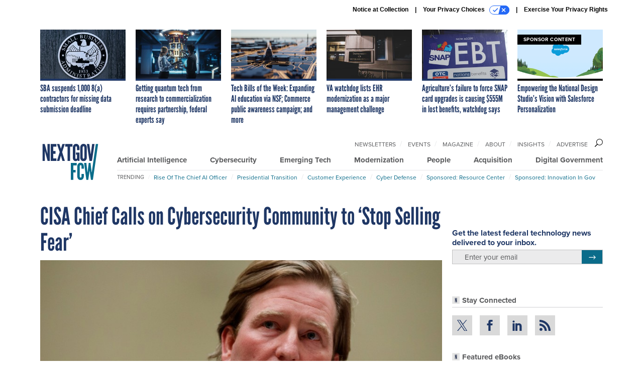

--- FILE ---
content_type: text/html; charset=utf-8
request_url: https://www.google.com/recaptcha/api2/anchor?ar=1&k=6LdOl7YqAAAAABKtsfQAMJd68i9_0s1IP1QM3v7N&co=aHR0cHM6Ly93d3cubmV4dGdvdi5jb206NDQz&hl=en&v=PoyoqOPhxBO7pBk68S4YbpHZ&size=normal&anchor-ms=20000&execute-ms=30000&cb=b2hbtiuzytab
body_size: 49578
content:
<!DOCTYPE HTML><html dir="ltr" lang="en"><head><meta http-equiv="Content-Type" content="text/html; charset=UTF-8">
<meta http-equiv="X-UA-Compatible" content="IE=edge">
<title>reCAPTCHA</title>
<style type="text/css">
/* cyrillic-ext */
@font-face {
  font-family: 'Roboto';
  font-style: normal;
  font-weight: 400;
  font-stretch: 100%;
  src: url(//fonts.gstatic.com/s/roboto/v48/KFO7CnqEu92Fr1ME7kSn66aGLdTylUAMa3GUBHMdazTgWw.woff2) format('woff2');
  unicode-range: U+0460-052F, U+1C80-1C8A, U+20B4, U+2DE0-2DFF, U+A640-A69F, U+FE2E-FE2F;
}
/* cyrillic */
@font-face {
  font-family: 'Roboto';
  font-style: normal;
  font-weight: 400;
  font-stretch: 100%;
  src: url(//fonts.gstatic.com/s/roboto/v48/KFO7CnqEu92Fr1ME7kSn66aGLdTylUAMa3iUBHMdazTgWw.woff2) format('woff2');
  unicode-range: U+0301, U+0400-045F, U+0490-0491, U+04B0-04B1, U+2116;
}
/* greek-ext */
@font-face {
  font-family: 'Roboto';
  font-style: normal;
  font-weight: 400;
  font-stretch: 100%;
  src: url(//fonts.gstatic.com/s/roboto/v48/KFO7CnqEu92Fr1ME7kSn66aGLdTylUAMa3CUBHMdazTgWw.woff2) format('woff2');
  unicode-range: U+1F00-1FFF;
}
/* greek */
@font-face {
  font-family: 'Roboto';
  font-style: normal;
  font-weight: 400;
  font-stretch: 100%;
  src: url(//fonts.gstatic.com/s/roboto/v48/KFO7CnqEu92Fr1ME7kSn66aGLdTylUAMa3-UBHMdazTgWw.woff2) format('woff2');
  unicode-range: U+0370-0377, U+037A-037F, U+0384-038A, U+038C, U+038E-03A1, U+03A3-03FF;
}
/* math */
@font-face {
  font-family: 'Roboto';
  font-style: normal;
  font-weight: 400;
  font-stretch: 100%;
  src: url(//fonts.gstatic.com/s/roboto/v48/KFO7CnqEu92Fr1ME7kSn66aGLdTylUAMawCUBHMdazTgWw.woff2) format('woff2');
  unicode-range: U+0302-0303, U+0305, U+0307-0308, U+0310, U+0312, U+0315, U+031A, U+0326-0327, U+032C, U+032F-0330, U+0332-0333, U+0338, U+033A, U+0346, U+034D, U+0391-03A1, U+03A3-03A9, U+03B1-03C9, U+03D1, U+03D5-03D6, U+03F0-03F1, U+03F4-03F5, U+2016-2017, U+2034-2038, U+203C, U+2040, U+2043, U+2047, U+2050, U+2057, U+205F, U+2070-2071, U+2074-208E, U+2090-209C, U+20D0-20DC, U+20E1, U+20E5-20EF, U+2100-2112, U+2114-2115, U+2117-2121, U+2123-214F, U+2190, U+2192, U+2194-21AE, U+21B0-21E5, U+21F1-21F2, U+21F4-2211, U+2213-2214, U+2216-22FF, U+2308-230B, U+2310, U+2319, U+231C-2321, U+2336-237A, U+237C, U+2395, U+239B-23B7, U+23D0, U+23DC-23E1, U+2474-2475, U+25AF, U+25B3, U+25B7, U+25BD, U+25C1, U+25CA, U+25CC, U+25FB, U+266D-266F, U+27C0-27FF, U+2900-2AFF, U+2B0E-2B11, U+2B30-2B4C, U+2BFE, U+3030, U+FF5B, U+FF5D, U+1D400-1D7FF, U+1EE00-1EEFF;
}
/* symbols */
@font-face {
  font-family: 'Roboto';
  font-style: normal;
  font-weight: 400;
  font-stretch: 100%;
  src: url(//fonts.gstatic.com/s/roboto/v48/KFO7CnqEu92Fr1ME7kSn66aGLdTylUAMaxKUBHMdazTgWw.woff2) format('woff2');
  unicode-range: U+0001-000C, U+000E-001F, U+007F-009F, U+20DD-20E0, U+20E2-20E4, U+2150-218F, U+2190, U+2192, U+2194-2199, U+21AF, U+21E6-21F0, U+21F3, U+2218-2219, U+2299, U+22C4-22C6, U+2300-243F, U+2440-244A, U+2460-24FF, U+25A0-27BF, U+2800-28FF, U+2921-2922, U+2981, U+29BF, U+29EB, U+2B00-2BFF, U+4DC0-4DFF, U+FFF9-FFFB, U+10140-1018E, U+10190-1019C, U+101A0, U+101D0-101FD, U+102E0-102FB, U+10E60-10E7E, U+1D2C0-1D2D3, U+1D2E0-1D37F, U+1F000-1F0FF, U+1F100-1F1AD, U+1F1E6-1F1FF, U+1F30D-1F30F, U+1F315, U+1F31C, U+1F31E, U+1F320-1F32C, U+1F336, U+1F378, U+1F37D, U+1F382, U+1F393-1F39F, U+1F3A7-1F3A8, U+1F3AC-1F3AF, U+1F3C2, U+1F3C4-1F3C6, U+1F3CA-1F3CE, U+1F3D4-1F3E0, U+1F3ED, U+1F3F1-1F3F3, U+1F3F5-1F3F7, U+1F408, U+1F415, U+1F41F, U+1F426, U+1F43F, U+1F441-1F442, U+1F444, U+1F446-1F449, U+1F44C-1F44E, U+1F453, U+1F46A, U+1F47D, U+1F4A3, U+1F4B0, U+1F4B3, U+1F4B9, U+1F4BB, U+1F4BF, U+1F4C8-1F4CB, U+1F4D6, U+1F4DA, U+1F4DF, U+1F4E3-1F4E6, U+1F4EA-1F4ED, U+1F4F7, U+1F4F9-1F4FB, U+1F4FD-1F4FE, U+1F503, U+1F507-1F50B, U+1F50D, U+1F512-1F513, U+1F53E-1F54A, U+1F54F-1F5FA, U+1F610, U+1F650-1F67F, U+1F687, U+1F68D, U+1F691, U+1F694, U+1F698, U+1F6AD, U+1F6B2, U+1F6B9-1F6BA, U+1F6BC, U+1F6C6-1F6CF, U+1F6D3-1F6D7, U+1F6E0-1F6EA, U+1F6F0-1F6F3, U+1F6F7-1F6FC, U+1F700-1F7FF, U+1F800-1F80B, U+1F810-1F847, U+1F850-1F859, U+1F860-1F887, U+1F890-1F8AD, U+1F8B0-1F8BB, U+1F8C0-1F8C1, U+1F900-1F90B, U+1F93B, U+1F946, U+1F984, U+1F996, U+1F9E9, U+1FA00-1FA6F, U+1FA70-1FA7C, U+1FA80-1FA89, U+1FA8F-1FAC6, U+1FACE-1FADC, U+1FADF-1FAE9, U+1FAF0-1FAF8, U+1FB00-1FBFF;
}
/* vietnamese */
@font-face {
  font-family: 'Roboto';
  font-style: normal;
  font-weight: 400;
  font-stretch: 100%;
  src: url(//fonts.gstatic.com/s/roboto/v48/KFO7CnqEu92Fr1ME7kSn66aGLdTylUAMa3OUBHMdazTgWw.woff2) format('woff2');
  unicode-range: U+0102-0103, U+0110-0111, U+0128-0129, U+0168-0169, U+01A0-01A1, U+01AF-01B0, U+0300-0301, U+0303-0304, U+0308-0309, U+0323, U+0329, U+1EA0-1EF9, U+20AB;
}
/* latin-ext */
@font-face {
  font-family: 'Roboto';
  font-style: normal;
  font-weight: 400;
  font-stretch: 100%;
  src: url(//fonts.gstatic.com/s/roboto/v48/KFO7CnqEu92Fr1ME7kSn66aGLdTylUAMa3KUBHMdazTgWw.woff2) format('woff2');
  unicode-range: U+0100-02BA, U+02BD-02C5, U+02C7-02CC, U+02CE-02D7, U+02DD-02FF, U+0304, U+0308, U+0329, U+1D00-1DBF, U+1E00-1E9F, U+1EF2-1EFF, U+2020, U+20A0-20AB, U+20AD-20C0, U+2113, U+2C60-2C7F, U+A720-A7FF;
}
/* latin */
@font-face {
  font-family: 'Roboto';
  font-style: normal;
  font-weight: 400;
  font-stretch: 100%;
  src: url(//fonts.gstatic.com/s/roboto/v48/KFO7CnqEu92Fr1ME7kSn66aGLdTylUAMa3yUBHMdazQ.woff2) format('woff2');
  unicode-range: U+0000-00FF, U+0131, U+0152-0153, U+02BB-02BC, U+02C6, U+02DA, U+02DC, U+0304, U+0308, U+0329, U+2000-206F, U+20AC, U+2122, U+2191, U+2193, U+2212, U+2215, U+FEFF, U+FFFD;
}
/* cyrillic-ext */
@font-face {
  font-family: 'Roboto';
  font-style: normal;
  font-weight: 500;
  font-stretch: 100%;
  src: url(//fonts.gstatic.com/s/roboto/v48/KFO7CnqEu92Fr1ME7kSn66aGLdTylUAMa3GUBHMdazTgWw.woff2) format('woff2');
  unicode-range: U+0460-052F, U+1C80-1C8A, U+20B4, U+2DE0-2DFF, U+A640-A69F, U+FE2E-FE2F;
}
/* cyrillic */
@font-face {
  font-family: 'Roboto';
  font-style: normal;
  font-weight: 500;
  font-stretch: 100%;
  src: url(//fonts.gstatic.com/s/roboto/v48/KFO7CnqEu92Fr1ME7kSn66aGLdTylUAMa3iUBHMdazTgWw.woff2) format('woff2');
  unicode-range: U+0301, U+0400-045F, U+0490-0491, U+04B0-04B1, U+2116;
}
/* greek-ext */
@font-face {
  font-family: 'Roboto';
  font-style: normal;
  font-weight: 500;
  font-stretch: 100%;
  src: url(//fonts.gstatic.com/s/roboto/v48/KFO7CnqEu92Fr1ME7kSn66aGLdTylUAMa3CUBHMdazTgWw.woff2) format('woff2');
  unicode-range: U+1F00-1FFF;
}
/* greek */
@font-face {
  font-family: 'Roboto';
  font-style: normal;
  font-weight: 500;
  font-stretch: 100%;
  src: url(//fonts.gstatic.com/s/roboto/v48/KFO7CnqEu92Fr1ME7kSn66aGLdTylUAMa3-UBHMdazTgWw.woff2) format('woff2');
  unicode-range: U+0370-0377, U+037A-037F, U+0384-038A, U+038C, U+038E-03A1, U+03A3-03FF;
}
/* math */
@font-face {
  font-family: 'Roboto';
  font-style: normal;
  font-weight: 500;
  font-stretch: 100%;
  src: url(//fonts.gstatic.com/s/roboto/v48/KFO7CnqEu92Fr1ME7kSn66aGLdTylUAMawCUBHMdazTgWw.woff2) format('woff2');
  unicode-range: U+0302-0303, U+0305, U+0307-0308, U+0310, U+0312, U+0315, U+031A, U+0326-0327, U+032C, U+032F-0330, U+0332-0333, U+0338, U+033A, U+0346, U+034D, U+0391-03A1, U+03A3-03A9, U+03B1-03C9, U+03D1, U+03D5-03D6, U+03F0-03F1, U+03F4-03F5, U+2016-2017, U+2034-2038, U+203C, U+2040, U+2043, U+2047, U+2050, U+2057, U+205F, U+2070-2071, U+2074-208E, U+2090-209C, U+20D0-20DC, U+20E1, U+20E5-20EF, U+2100-2112, U+2114-2115, U+2117-2121, U+2123-214F, U+2190, U+2192, U+2194-21AE, U+21B0-21E5, U+21F1-21F2, U+21F4-2211, U+2213-2214, U+2216-22FF, U+2308-230B, U+2310, U+2319, U+231C-2321, U+2336-237A, U+237C, U+2395, U+239B-23B7, U+23D0, U+23DC-23E1, U+2474-2475, U+25AF, U+25B3, U+25B7, U+25BD, U+25C1, U+25CA, U+25CC, U+25FB, U+266D-266F, U+27C0-27FF, U+2900-2AFF, U+2B0E-2B11, U+2B30-2B4C, U+2BFE, U+3030, U+FF5B, U+FF5D, U+1D400-1D7FF, U+1EE00-1EEFF;
}
/* symbols */
@font-face {
  font-family: 'Roboto';
  font-style: normal;
  font-weight: 500;
  font-stretch: 100%;
  src: url(//fonts.gstatic.com/s/roboto/v48/KFO7CnqEu92Fr1ME7kSn66aGLdTylUAMaxKUBHMdazTgWw.woff2) format('woff2');
  unicode-range: U+0001-000C, U+000E-001F, U+007F-009F, U+20DD-20E0, U+20E2-20E4, U+2150-218F, U+2190, U+2192, U+2194-2199, U+21AF, U+21E6-21F0, U+21F3, U+2218-2219, U+2299, U+22C4-22C6, U+2300-243F, U+2440-244A, U+2460-24FF, U+25A0-27BF, U+2800-28FF, U+2921-2922, U+2981, U+29BF, U+29EB, U+2B00-2BFF, U+4DC0-4DFF, U+FFF9-FFFB, U+10140-1018E, U+10190-1019C, U+101A0, U+101D0-101FD, U+102E0-102FB, U+10E60-10E7E, U+1D2C0-1D2D3, U+1D2E0-1D37F, U+1F000-1F0FF, U+1F100-1F1AD, U+1F1E6-1F1FF, U+1F30D-1F30F, U+1F315, U+1F31C, U+1F31E, U+1F320-1F32C, U+1F336, U+1F378, U+1F37D, U+1F382, U+1F393-1F39F, U+1F3A7-1F3A8, U+1F3AC-1F3AF, U+1F3C2, U+1F3C4-1F3C6, U+1F3CA-1F3CE, U+1F3D4-1F3E0, U+1F3ED, U+1F3F1-1F3F3, U+1F3F5-1F3F7, U+1F408, U+1F415, U+1F41F, U+1F426, U+1F43F, U+1F441-1F442, U+1F444, U+1F446-1F449, U+1F44C-1F44E, U+1F453, U+1F46A, U+1F47D, U+1F4A3, U+1F4B0, U+1F4B3, U+1F4B9, U+1F4BB, U+1F4BF, U+1F4C8-1F4CB, U+1F4D6, U+1F4DA, U+1F4DF, U+1F4E3-1F4E6, U+1F4EA-1F4ED, U+1F4F7, U+1F4F9-1F4FB, U+1F4FD-1F4FE, U+1F503, U+1F507-1F50B, U+1F50D, U+1F512-1F513, U+1F53E-1F54A, U+1F54F-1F5FA, U+1F610, U+1F650-1F67F, U+1F687, U+1F68D, U+1F691, U+1F694, U+1F698, U+1F6AD, U+1F6B2, U+1F6B9-1F6BA, U+1F6BC, U+1F6C6-1F6CF, U+1F6D3-1F6D7, U+1F6E0-1F6EA, U+1F6F0-1F6F3, U+1F6F7-1F6FC, U+1F700-1F7FF, U+1F800-1F80B, U+1F810-1F847, U+1F850-1F859, U+1F860-1F887, U+1F890-1F8AD, U+1F8B0-1F8BB, U+1F8C0-1F8C1, U+1F900-1F90B, U+1F93B, U+1F946, U+1F984, U+1F996, U+1F9E9, U+1FA00-1FA6F, U+1FA70-1FA7C, U+1FA80-1FA89, U+1FA8F-1FAC6, U+1FACE-1FADC, U+1FADF-1FAE9, U+1FAF0-1FAF8, U+1FB00-1FBFF;
}
/* vietnamese */
@font-face {
  font-family: 'Roboto';
  font-style: normal;
  font-weight: 500;
  font-stretch: 100%;
  src: url(//fonts.gstatic.com/s/roboto/v48/KFO7CnqEu92Fr1ME7kSn66aGLdTylUAMa3OUBHMdazTgWw.woff2) format('woff2');
  unicode-range: U+0102-0103, U+0110-0111, U+0128-0129, U+0168-0169, U+01A0-01A1, U+01AF-01B0, U+0300-0301, U+0303-0304, U+0308-0309, U+0323, U+0329, U+1EA0-1EF9, U+20AB;
}
/* latin-ext */
@font-face {
  font-family: 'Roboto';
  font-style: normal;
  font-weight: 500;
  font-stretch: 100%;
  src: url(//fonts.gstatic.com/s/roboto/v48/KFO7CnqEu92Fr1ME7kSn66aGLdTylUAMa3KUBHMdazTgWw.woff2) format('woff2');
  unicode-range: U+0100-02BA, U+02BD-02C5, U+02C7-02CC, U+02CE-02D7, U+02DD-02FF, U+0304, U+0308, U+0329, U+1D00-1DBF, U+1E00-1E9F, U+1EF2-1EFF, U+2020, U+20A0-20AB, U+20AD-20C0, U+2113, U+2C60-2C7F, U+A720-A7FF;
}
/* latin */
@font-face {
  font-family: 'Roboto';
  font-style: normal;
  font-weight: 500;
  font-stretch: 100%;
  src: url(//fonts.gstatic.com/s/roboto/v48/KFO7CnqEu92Fr1ME7kSn66aGLdTylUAMa3yUBHMdazQ.woff2) format('woff2');
  unicode-range: U+0000-00FF, U+0131, U+0152-0153, U+02BB-02BC, U+02C6, U+02DA, U+02DC, U+0304, U+0308, U+0329, U+2000-206F, U+20AC, U+2122, U+2191, U+2193, U+2212, U+2215, U+FEFF, U+FFFD;
}
/* cyrillic-ext */
@font-face {
  font-family: 'Roboto';
  font-style: normal;
  font-weight: 900;
  font-stretch: 100%;
  src: url(//fonts.gstatic.com/s/roboto/v48/KFO7CnqEu92Fr1ME7kSn66aGLdTylUAMa3GUBHMdazTgWw.woff2) format('woff2');
  unicode-range: U+0460-052F, U+1C80-1C8A, U+20B4, U+2DE0-2DFF, U+A640-A69F, U+FE2E-FE2F;
}
/* cyrillic */
@font-face {
  font-family: 'Roboto';
  font-style: normal;
  font-weight: 900;
  font-stretch: 100%;
  src: url(//fonts.gstatic.com/s/roboto/v48/KFO7CnqEu92Fr1ME7kSn66aGLdTylUAMa3iUBHMdazTgWw.woff2) format('woff2');
  unicode-range: U+0301, U+0400-045F, U+0490-0491, U+04B0-04B1, U+2116;
}
/* greek-ext */
@font-face {
  font-family: 'Roboto';
  font-style: normal;
  font-weight: 900;
  font-stretch: 100%;
  src: url(//fonts.gstatic.com/s/roboto/v48/KFO7CnqEu92Fr1ME7kSn66aGLdTylUAMa3CUBHMdazTgWw.woff2) format('woff2');
  unicode-range: U+1F00-1FFF;
}
/* greek */
@font-face {
  font-family: 'Roboto';
  font-style: normal;
  font-weight: 900;
  font-stretch: 100%;
  src: url(//fonts.gstatic.com/s/roboto/v48/KFO7CnqEu92Fr1ME7kSn66aGLdTylUAMa3-UBHMdazTgWw.woff2) format('woff2');
  unicode-range: U+0370-0377, U+037A-037F, U+0384-038A, U+038C, U+038E-03A1, U+03A3-03FF;
}
/* math */
@font-face {
  font-family: 'Roboto';
  font-style: normal;
  font-weight: 900;
  font-stretch: 100%;
  src: url(//fonts.gstatic.com/s/roboto/v48/KFO7CnqEu92Fr1ME7kSn66aGLdTylUAMawCUBHMdazTgWw.woff2) format('woff2');
  unicode-range: U+0302-0303, U+0305, U+0307-0308, U+0310, U+0312, U+0315, U+031A, U+0326-0327, U+032C, U+032F-0330, U+0332-0333, U+0338, U+033A, U+0346, U+034D, U+0391-03A1, U+03A3-03A9, U+03B1-03C9, U+03D1, U+03D5-03D6, U+03F0-03F1, U+03F4-03F5, U+2016-2017, U+2034-2038, U+203C, U+2040, U+2043, U+2047, U+2050, U+2057, U+205F, U+2070-2071, U+2074-208E, U+2090-209C, U+20D0-20DC, U+20E1, U+20E5-20EF, U+2100-2112, U+2114-2115, U+2117-2121, U+2123-214F, U+2190, U+2192, U+2194-21AE, U+21B0-21E5, U+21F1-21F2, U+21F4-2211, U+2213-2214, U+2216-22FF, U+2308-230B, U+2310, U+2319, U+231C-2321, U+2336-237A, U+237C, U+2395, U+239B-23B7, U+23D0, U+23DC-23E1, U+2474-2475, U+25AF, U+25B3, U+25B7, U+25BD, U+25C1, U+25CA, U+25CC, U+25FB, U+266D-266F, U+27C0-27FF, U+2900-2AFF, U+2B0E-2B11, U+2B30-2B4C, U+2BFE, U+3030, U+FF5B, U+FF5D, U+1D400-1D7FF, U+1EE00-1EEFF;
}
/* symbols */
@font-face {
  font-family: 'Roboto';
  font-style: normal;
  font-weight: 900;
  font-stretch: 100%;
  src: url(//fonts.gstatic.com/s/roboto/v48/KFO7CnqEu92Fr1ME7kSn66aGLdTylUAMaxKUBHMdazTgWw.woff2) format('woff2');
  unicode-range: U+0001-000C, U+000E-001F, U+007F-009F, U+20DD-20E0, U+20E2-20E4, U+2150-218F, U+2190, U+2192, U+2194-2199, U+21AF, U+21E6-21F0, U+21F3, U+2218-2219, U+2299, U+22C4-22C6, U+2300-243F, U+2440-244A, U+2460-24FF, U+25A0-27BF, U+2800-28FF, U+2921-2922, U+2981, U+29BF, U+29EB, U+2B00-2BFF, U+4DC0-4DFF, U+FFF9-FFFB, U+10140-1018E, U+10190-1019C, U+101A0, U+101D0-101FD, U+102E0-102FB, U+10E60-10E7E, U+1D2C0-1D2D3, U+1D2E0-1D37F, U+1F000-1F0FF, U+1F100-1F1AD, U+1F1E6-1F1FF, U+1F30D-1F30F, U+1F315, U+1F31C, U+1F31E, U+1F320-1F32C, U+1F336, U+1F378, U+1F37D, U+1F382, U+1F393-1F39F, U+1F3A7-1F3A8, U+1F3AC-1F3AF, U+1F3C2, U+1F3C4-1F3C6, U+1F3CA-1F3CE, U+1F3D4-1F3E0, U+1F3ED, U+1F3F1-1F3F3, U+1F3F5-1F3F7, U+1F408, U+1F415, U+1F41F, U+1F426, U+1F43F, U+1F441-1F442, U+1F444, U+1F446-1F449, U+1F44C-1F44E, U+1F453, U+1F46A, U+1F47D, U+1F4A3, U+1F4B0, U+1F4B3, U+1F4B9, U+1F4BB, U+1F4BF, U+1F4C8-1F4CB, U+1F4D6, U+1F4DA, U+1F4DF, U+1F4E3-1F4E6, U+1F4EA-1F4ED, U+1F4F7, U+1F4F9-1F4FB, U+1F4FD-1F4FE, U+1F503, U+1F507-1F50B, U+1F50D, U+1F512-1F513, U+1F53E-1F54A, U+1F54F-1F5FA, U+1F610, U+1F650-1F67F, U+1F687, U+1F68D, U+1F691, U+1F694, U+1F698, U+1F6AD, U+1F6B2, U+1F6B9-1F6BA, U+1F6BC, U+1F6C6-1F6CF, U+1F6D3-1F6D7, U+1F6E0-1F6EA, U+1F6F0-1F6F3, U+1F6F7-1F6FC, U+1F700-1F7FF, U+1F800-1F80B, U+1F810-1F847, U+1F850-1F859, U+1F860-1F887, U+1F890-1F8AD, U+1F8B0-1F8BB, U+1F8C0-1F8C1, U+1F900-1F90B, U+1F93B, U+1F946, U+1F984, U+1F996, U+1F9E9, U+1FA00-1FA6F, U+1FA70-1FA7C, U+1FA80-1FA89, U+1FA8F-1FAC6, U+1FACE-1FADC, U+1FADF-1FAE9, U+1FAF0-1FAF8, U+1FB00-1FBFF;
}
/* vietnamese */
@font-face {
  font-family: 'Roboto';
  font-style: normal;
  font-weight: 900;
  font-stretch: 100%;
  src: url(//fonts.gstatic.com/s/roboto/v48/KFO7CnqEu92Fr1ME7kSn66aGLdTylUAMa3OUBHMdazTgWw.woff2) format('woff2');
  unicode-range: U+0102-0103, U+0110-0111, U+0128-0129, U+0168-0169, U+01A0-01A1, U+01AF-01B0, U+0300-0301, U+0303-0304, U+0308-0309, U+0323, U+0329, U+1EA0-1EF9, U+20AB;
}
/* latin-ext */
@font-face {
  font-family: 'Roboto';
  font-style: normal;
  font-weight: 900;
  font-stretch: 100%;
  src: url(//fonts.gstatic.com/s/roboto/v48/KFO7CnqEu92Fr1ME7kSn66aGLdTylUAMa3KUBHMdazTgWw.woff2) format('woff2');
  unicode-range: U+0100-02BA, U+02BD-02C5, U+02C7-02CC, U+02CE-02D7, U+02DD-02FF, U+0304, U+0308, U+0329, U+1D00-1DBF, U+1E00-1E9F, U+1EF2-1EFF, U+2020, U+20A0-20AB, U+20AD-20C0, U+2113, U+2C60-2C7F, U+A720-A7FF;
}
/* latin */
@font-face {
  font-family: 'Roboto';
  font-style: normal;
  font-weight: 900;
  font-stretch: 100%;
  src: url(//fonts.gstatic.com/s/roboto/v48/KFO7CnqEu92Fr1ME7kSn66aGLdTylUAMa3yUBHMdazQ.woff2) format('woff2');
  unicode-range: U+0000-00FF, U+0131, U+0152-0153, U+02BB-02BC, U+02C6, U+02DA, U+02DC, U+0304, U+0308, U+0329, U+2000-206F, U+20AC, U+2122, U+2191, U+2193, U+2212, U+2215, U+FEFF, U+FFFD;
}

</style>
<link rel="stylesheet" type="text/css" href="https://www.gstatic.com/recaptcha/releases/PoyoqOPhxBO7pBk68S4YbpHZ/styles__ltr.css">
<script nonce="rjBWeIsfCJWSCfszeUkiBA" type="text/javascript">window['__recaptcha_api'] = 'https://www.google.com/recaptcha/api2/';</script>
<script type="text/javascript" src="https://www.gstatic.com/recaptcha/releases/PoyoqOPhxBO7pBk68S4YbpHZ/recaptcha__en.js" nonce="rjBWeIsfCJWSCfszeUkiBA">
      
    </script></head>
<body><div id="rc-anchor-alert" class="rc-anchor-alert"></div>
<input type="hidden" id="recaptcha-token" value="[base64]">
<script type="text/javascript" nonce="rjBWeIsfCJWSCfszeUkiBA">
      recaptcha.anchor.Main.init("[\x22ainput\x22,[\x22bgdata\x22,\x22\x22,\[base64]/[base64]/[base64]/[base64]/[base64]/[base64]/KGcoTywyNTMsTy5PKSxVRyhPLEMpKTpnKE8sMjUzLEMpLE8pKSxsKSksTykpfSxieT1mdW5jdGlvbihDLE8sdSxsKXtmb3IobD0odT1SKEMpLDApO08+MDtPLS0pbD1sPDw4fFooQyk7ZyhDLHUsbCl9LFVHPWZ1bmN0aW9uKEMsTyl7Qy5pLmxlbmd0aD4xMDQ/[base64]/[base64]/[base64]/[base64]/[base64]/[base64]/[base64]\\u003d\x22,\[base64]\\u003d\\u003d\x22,\x22w5bCtkLCp8OjJsOCHsKwci7CqsOcQsKJM2R8wrNOw5nDpE3DncOnw65QwrIFX216w4bDpMOow6/DncO3woHDnsKPw7wlwohoBcKQQMOGw4nCrMK3w4LDrsKUwocAw67DnSdsZ3ElUsOow6c5w7HCsmzDtjfDj8OCwp7Doy7CusOJwqBsw5rDkEnDqiMbw5xDAMKrV8KxYUfDlMKgwqccBsKLTxkKRsKFwppmw5XCiVTDk8OIw60qEEA9w4k3YXJGw61/YsOyBG3Dn8KjWmzCgMKaL8KxIBXCtzvCtcO1w5zCncKKAxlfw5BRwrJBPVVvEcOeHsK7wofChcO0OEHDjMODwosTwp85w7txwoPCucK/YMOIw4rDjEXDn2fCsMKaO8KuARwLw6DDg8KFwpbChTJ0w7nCqMKJw7opG8OiC8OrLMOgQRF4dsO/[base64]/[base64]/[base64]/wp/[base64]/IzJBw7pOwqMpQVEJecOiwqTDisKAwrTCn3vCq8Ozw79mABrCmsKqasKmwojCnDcSwqLCosOYwqktKMONwoJnXMKPIRfCosO/L1rCmlHCkxrDpBTDvMO3w6Mhwp/Dgn5MTRlww77DvnzCuQokNWYmIMOnfsKNX1LDrcOPAFkXLB3CjGrDmMOfw48HwrXCisKYwpsLw58HwrrCrz7Dm8KqdnDCvHLCj281w6XDrcKOwrtie8Kswp/CsWkKw4/CjsKWwrMiw7XCkU91GcOcQQnDucKrfsONw6MTw6QYNkLDjMKHDhbCq05mwo04csOuwqTDvwjCpcKWwrdHw5bDoBwbwrEDw6rDtAHDoWDDjMKHw5rCjX7Dh8KowoHCgcOtwqYXwrLDrlBNf2RwwotwcsKbZMKcHMOswr5+DTPCiCPDgzvDhcK9HF/Dh8KRwo7Ckg41w4nCisOsNgXCuF5RQsKSWivDtHA6JUxXB8OpC1Q5TFjDuRPDhX/DsMK7w4vDgcOON8OrH03Dg8KVP3BYFMKyw5d3MC3Dv19vJMKiw5XCo8OOXMO+wq7CgmfDhsOBw4YJwqnDjHfCksOvw68Yw6oywoHDmcKqEsKGw49wwpfDngjCsSpmw43CgQjChDXDvMOxI8O0YMORW3pCwosWwooOwr7CrRZNSRM/wpFNFcOqBUIIw7zCokY8QWrCnMKwMMO9wp1nwqvCtMOzLcKAwpPDq8K/cT/DqMKCfcK1w4TDsHcRwoA0w5TDjsKwZVMqwqDDhzsSw7XCl0zDh0A+SnrCisKNw7PClxVrw5XDlMKxDl5Jw4LDlzc3wpzCnlAgw5XCnsKKZsKlw5MRw5wlQMKoYi3DmMO/HcOiXnHDuSZbUk5nCw3DnkB+QlTDhMOHUEtgw4AZwpwIAFM6IcOPwrXCgGPDhcO6JDDCl8KrDlMawpBuwphHSsK7T8OEw686wobCtMOnwocwwqZIw6w6GibCsEvCs8KSOGEnw7zDqhDCoMKawp4/dMOUwo7CmTswXMK8PFTCjsOxWcOWw5wCw55rw6dUw6UKF8Ozag0xwoFAw63CusOnSl8Pw6/ClUAjKMK+w7PCmcObw502QUHClcKCacOUJTvDsBLDnW/[base64]/CqHXCnlBxw6bDiMO1CiwWHMO8wovCkH7CngVEwonDj0ZWW8KbCXfCgjbCkMKSHMOpCyzDpcOPUsKFGcKNwoXDqgYZAh7Dr0UMwqBjwqnDsMKRZsKfOcKdF8Oyw5rDjMOBwrhTw4Erw43DiEDCkygXW29Lw4kRw5XCtwx3dkwoVwdGwosxUVxfF8O/wqvCojrCti5XEMO+w650w4AWwoXDnsOvwrc8MXHDtsKfCFjCtW8BwoVowoLCqsKKXcOow4RZwqrCk0RlRcOTw73DvEnDozHDjMK8wohpwpluC1FiwoXDh8Olw7nDrDJ7w47DucK/[base64]/[base64]/Dk17CiEbCq8Kaw4XDq2t8WEk6wqDDrBJTwoQjwpwIAMOeGA3Dj8KjccO8wplsaMOHw5/CiMKOYB/[base64]/CrMKAR0cNSlfDnMO3BzplIWYLw6NAwqXDhyPCk8OQOMOcO0PDj8OHJRnDvcKIHhEww5TCpmzDkcOCw5TDoMKNwoIpw6zDrMO+Yw3DsWvDiX4uwoc0wrjCuDJMw4HCqmHCiQNsw5/DkTg1GsO/w7PDgAjDsj8TwrgYw5vDsMKVwoMYEHNqfMKkAsKkI8OBwrNHw6vCg8Kyw50/BwITMsKaBAwBI34xwpXDnjbCsmRMbAcwwpLCgDl6w6bCknBYw7fDniLDscK8IsK4DAoVwqXCisK2wrDDksOEw5/Do8OrwrrDp8KAwoPDu0/[base64]/w7omwopFwo/[base64]/[base64]/DtsKpw6nDlcKpLzl6wpE+AMO7C33DmcKTw6sRw4PCn8OFHsOVwoPCjHQFwqfCh8OTw6J9BAo2wrrDh8KfJCNJYDfDi8OIwo7CkB4ka8OswpPDgcO2w6vCicKuPFvDvkzDu8O1KsOew555SXMsQhvDhWAiwpPDrysjasODwq/DmsObSHlCwpwAwqLDkxzDilEdwqkJSMOrLjFbwpPCi3TCnkBEW3/[base64]/CgkvDrzgzwrorw4zCk8OmR2zDosO1E1PDmcOFbsKoQz7CjAFNw6lnwojChAUoKcO2MSQuwoEIbcKCwo/Dl2bCkUXDqxbCoMOOwrHDq8KfQsOXXx4Ew5JuXFd7YMOWTHjDscKNK8KXw64cRD7DvS81WW/DnsKCw7F6S8KIQCxWw6F2w4cNwqBbw7fCkW7Co8O0JxBgN8Oef8OUYsKZZ1NywqLDnxwQw5I9ZDbCusOPwoAUcWBaw58BwqPCgsK3IcKVXCw6ZVjCmsK9U8OnTsOwaHkpMGLDj8KxY8OBw5TDii/DvnF5Wm3Dlh4lYG4Ww4fDlDfDpzTDgXfChsOqwrbDrMOKG8KjJcOCwq03cmFZIcOHw57DvsOpE8Kidg9iKMONwqhcw6LCsj9wwpjDqMOwwqEDwrVkw4LCkSnDgRzDlELCtcKmesKGTTd+wqTDtUPDmTUEVX3Cgg7Ct8OEwp/DtsORZ0tjw4bDqcK/dVHCssOQw7lZw7dUZMK7AcOjPsKmwqd7bcOewqtSw7HDjF9TJj5EAMO+w5luacOaYxY8O0AJecKDQ8Kgwqcww4cGwrQIYMOCGsOTHMO8eRzDunJtwpVfw7vCjsONbCpPXsKZwoIOOFXDkHjDuDjDmT4cBA/[base64]/[base64]/CisK1LlXCrMOMa8KEa8ObwovCp8KXw6MBw6J1wp80d8OsUcO/w4XDoMObwqAXPMKtw5RgwpbCnMK/GcOJw6ZpwqkAWlMyBTk5wq7CqsK6W8K4w6gJw6LDqMOfH8ORw7rCqz/ChQPDoQ4mwqEMPcOPwoPDpcKIw5vDmjfDmwERPcKHcwFEw6PDocKfacObwoJdw7hxwpPDuXbDuMORLcO5en9Ewohvw4QDSV4QwpBgw7zDmDc1w4xEWsO0wprDkcOYwqFxQcOOaAxpwq9xX8O2w6/[base64]/CrjbCp18HcUzCiAnDkGPDq3XDhjhVAQZUcnTDl1EuKUgAw4xzbcO5elY6T1/Dq1xgwr4IRsO+e8OKcnhpcMO9wp/CrENPeMKPYcOeXMOQw7kVw4h5w5jConAjwrNFwp3CoQTCrsOOVVvCtxNHw6nCjcOew592w5l7w7N/McKFwpRfw7DDujzDjmx9PAdnwrXDkMKvfsOsP8OKZsOTwqXCjHbCtC3CmMKHdihScGvCpURqN8O3DTtOGsKBHMKvbVAJNSM/[base64]/[base64]/wq1QwprDs2RuJjB/w5jCr8O1BcOYQm89wqXDvcKbw47DmMO2w5s5w6HDkMOIfcK6w6jCs8OdZhcBw5rCoUTCoxDCuGXCkBXCk1XCjW0EQjw3wrNCwpDDiWJkwoHCjcOxwpvDtcOWwpIxwpEMEsOGwrZ9IQMKw6RsZ8OPwo06wo0+Wn0JwpYqeBPCmsO2OCFnwobDvjDDnMKPwo/CocKUw6rDi8K6BMKvcMK/wowOczdGKCLCt8KxZMKRWsKkMcKMw6zDvUHDmXjDlkxwMVtcGMOrBQHCpVHDnmzChcKAdMO4LcOwwpdIW0rDpcOXw4bDu8OfCsK0wqFnw4/DnUfCjR1cKXplwrnDs8Kfw5nCl8KcwqAew6JoD8K1J1rCtMOrw7xpw7TDjjXCr2AQw7XDkEdDI8Kew7HCkkJLwroePcKpwo9MIzFFZxhOf8OgSWUWaMKnwplObHVmwpFuwqHCo8K8M8KswpPDjD/DucOGGcKNwrBITMKRw4cYw4sxVsKaVcOBfzzChEbDrgbCmMKrbcKPw7sDX8Opw684fMOJEcO/e2DDqMO6CRjCgQ/CssOCcHfCunxiwpU3w5HCt8KNNF/DmMKow7gjw4jDhG/CowvCp8KgeFExW8OkX8KKwo/Cu8OSVMO6KTBtXXhNw6jClDfDncOYwrbCrcOfVMKmDVTCtBp+wpnClsOBwqjCnMKpGDrCh2A3worCscKaw6dtIiXCtQQRw4cnwpXDszxlEMOUYjvDssKbwqRccQNaNMKLwrYhwo/[base64]/CjEt9wpbDhsOpA8KvBsKDfnslwqrDu8KFA8KSw4Eewo0TwpfDijvCqm8icXIwAsOiw7NPKcObw4TDl8KCw6U6FgxVwq3CpCfClMKrHX5sOxDCozjDk10/TwIrw5jDuVd2RsKgfsKyHDfChcOww57DgRPCq8OfCFTCmcO/wplbwq0YOmYPdAPDv8KoE8KDXD9VLcO+w6NCwqnDtjDDoVo9wpDCm8OSAMONM0HDjihXw6pfwqrDmsKEUUDCvF9SIsOkwoTDiMOweMO2w5TChlbDjBESdMKnbjh4A8KRcsKjwqYpw5ILwrfDjMK7w5rCsGUuw4zCsHlNacOawo8WCsO/P08LbsOEw5nCjcOEw7jCoTjCtMOtwoLDn3jDvlfDiDnDoMK0BG3DgDbCjSXDqx5Hwpl4wpZ0wpTDjjtdwoTCjHgVw5PDuRfCgWPClAbDnMK6w4k3w4DDjsKSFTTChnLDkT9qJmPCtsObworDpMKiPMKDw68ywofDiSUww4zCuX4AVMKJw4fCtcK/GsKAwocRwoLDnsOqcMKYwrDDv2vCosOXI1p/EgdRwpvCrRfCrsKRwqYyw6nCisKmwpvCl8KXw4g3Cgolw4MEwqIuDhxQHMK1E3HDgDJ1VsKAw7sLw4wIwoPChybDrcOgJnzChcKWwptlw6YIA8O4wr7CmiJzF8KhwrJuRELCgDtew7rDvxzDrsKLNsKyDMKYO8Osw7Mywq/[base64]/UwTDql8Aa8OKHWbCrxg1wo7DsMOjE8Kww5LDv0vChcOqwrFiw7Y8acKUw77CjsO1w6J4wo3Dn8Kfwr3CgA/DviHDqFzCp8KTwovDpCPCrsOfwr3DvMKsPGxBw6Ihw7Bhb8ONdynDqMKnPgnDtsOvbUjCuALDgcK1KcK5Vnwaw4nCr0gRwqszw6Amw5bCrwrChcOrHMKYw60NbBZJLsOTZ8KnIXbCjGFIw7E0enw9wqnClcOZe3jDvTXCisKCBhPCpcOzS0ggQsOBworCmhB/woXDhsKNw57Dq3M7DcK1Uj01LwUXw4ByMX55B8K0w7t0YG1gehTDvsOnw6rDmsKDw49lIEkCwoTDjyLChBDCmsOOwr47TcKlPnVew7BzP8KSwp0iK8K9w5gowrXCvmHCjMKGTsKDWcKKQcK/VcKNGsO6wqIVQhfDs2TCs1sIwoA2woRmMglmVsK8ZsKTJsO/asOESsOFwq/CuXvDpsKiwpU0XsO6EsKzwpQjJsK3GcO4wpXDlUIMwoM0SSPDu8KkPcOSDsOBwoFZwrvCj8OcOj5mWsKBC8OnaMKWCyRSbcOEwqzDn0zDucOiwrQgTcOkNANpbsOyw4/DgMOkbMKhw7kDLcOew6xYflbDqUfDl8O/[base64]/DMKcwrYZLSXDhy3DqGBXMMKRw7gzRMOuWBgNNBF5FjbCtW9fZsOXEMOxwowCKWtXwooNwo/Cp1sAC8OCV8Kpci3DgyNOYMOxw5DCnsOYHsO+w7hdwr3Dgg0UH1UUH8O6OEfCpcOKw7kFNcOQw78pLFoYw5rDmcOEwozDrMKiMsKBwp0aTcOXwpLChjzCvcKOH8Kww6MowqPDrhcrYz7Ch8KVGGRGM8OrLhBiHyDDoCjDjcO5w7/[base64]/[base64]/w4kww6hkLGvCk8ObwrtBGgHDozdowoLDn8KtJsO+wrFfWsKkwqzDuMOjw53DnmTCmsKIwppIbwvDm8K0ZcKFI8KEfgxVGAVUHx7CksKdw43CgBzDtsKLwptrX8O/wr9/FsOxcsOKMcOzDHnDjxHCvcKZOmPDnsKtNEV9a8O/GDB/WsOVACvDucKpw6U7w7/CrMKdwpgcwrMgwo/Diz/Do2jCpsKIHMKHBTXCtsKDVGDCrsKqdcOFw7ggwqBvKH5Gw4YiaFvCmMOnw5rDi2VrwpRGcsK+NcO/[base64]/wph1wpR5wrpLw4rDh8ODM8K2acO9MmoRw7E7w4ENwqrCkit/F2jDlGlnPxNGw75/OxAtwoggHwDDscKzCAUlJ3Qbw5TCoDF2VMKbw600w7rCt8OXEhdZw5TDlzlrwqE4FnbCrExpB8OKw5Z2w6zCqcOMVcOCHQjDj0hTwobCmsK+a1F9w4LDlmkOw6/[base64]/DAcaw6lgDi5zB8OgwpfCk8KWVMKYw7LCoHE0wqp/wqLCrTDDmcO+wpQyw5fDpRPDvQfDmFssX8OcPWLCsh7Diz3Cl8O2w6QJw4zCr8OTPhnDpWYew6BTCMOEMXvCuBY+XjfCicKyTg9Vwr9wwohlwqUBw5ZsBMKxIsO6w6wlw5A6J8KnXsOxwpczwqLDoQ9hw58Owq3DssOnwqLCqjF1w5fCoMOiPsODw43CjMO/w5MXShwIBMOrbMOgFQwWwq8lA8O2wrbDuh0uGy3CocKowrJZG8K/[base64]/CpsKwb3fCtsOwwpk3w5oCw5Mnw5sBw5DDkFnChcKmwpvDgcK/w67Dh8OEwq9Lwr/[base64]/CqT5Rw6UvQ8OjwobCtxrDgMKefCLCjMKyw6/CiMKrIMOdw4PDosOqw7/[base64]/CssKQw4MDw7IkD8OTw6XDpSRewoPDs1XDuA9pO2Mzw6gvfMKDCcOjw4Auw7AvC8K0w7PCtkbCizPCscOSw4/[base64]/Cn8OyfcKdw5VDNkQBMcOTw7oWG8K4wqrCkMOTAsONEy94wq7DpXjDj8ODBCfCt8OLfDAtw4LDvSLDpm/DgVY7wr5nwqYqw7drwpfChBzCgADDnCx6w7s9wrgvw4zDjsOKw7DCnMOjQUTDo8OzGy0Aw6pywotAwpNMw4kVaVFHw6fCkcO/w4HCmMOCwpJ/aBMtwr9dYg/DoMO2wqnCjsOYwqMJwo4rLVJsJhloaX4Ow5howr3DncKawoTCjFHDiMK6w4XDo2Z/w7prw4g0w73CiSbDncKsw4fCv8OIw4zCuwE3Z8O5VsK/w59rJMKiwr/Cj8KQC8OpRsOAwr/[base64]/ClixFwptxbHHDmm5RW1zCkMKEw6Yfwp8EF8OFNcKnw5bCt8KUK07CkcO0VMO/Qg85EMOvTwFjXcOQw6oKw4bDhDPChBvCoDwwbBsGNsOQwrLDnsOnP0XDtcOxGsKdL8Klw7zDry4pYnVUw4zDtsKbw4sfw6zCj2XDrlXCn2NBw7LCjznChDjCiVZZw64Qfmd8woPDhy3CqMOQw5/CuQvDm8OEFsOJG8K0w5caQmEFw6xCwronTTPDt3HCl3fDmmzClTLCj8Ood8O4w451wqPDgETCkcK6woJwwonDucOBD2UXL8OGKsOewqQDwqkZw6U2KGvDrBHDjsO/VQLCusOcQktRwqZIacK5wrAQw5N8YmcXw4fChhvDvCXCocOYHMOeJlvDmTZSQcKBw6bDj8OMwq/CnxZjJBvDh0PCk8O8w7HDtyXCq2HDkMKPQR7DjFPDlkLDuS3Di03DusOaw61FN8K+IkDCuCAqCjHDlMKcw4kPwrcsPsOTwoFlwoXCgMOaw4tzwr3Di8Kew57CqWXDhkkNwqHDlzbDrS8bR3xua1Yjwph4T8OUw6Row65Lw4/DtwXDj35JRgttw5fCqsO3Lx06wqrDuMKsw6TCi8O+JT7Cm8KOUQnCgmzDhkTDlsKxw63CvA9lwqwxdBRVFcK3F2nDk3YNc0nDgMK8wqPDkcKMfRfDtcO/wpt2IcKxw5fCpsK7w4nCt8OqRMOwwpMJw6sTwp/DicKbwqLDnMOKwp7DscKKwr3Cp2lYCDTCicOea8KtBG00wpcnwo/Dh8Kyw6DClm/[base64]/DmFlWwr3CiMKsNsOge8KMImHDhMO1PcOswqfCkEnCoR9Pw6HCksKSwpnDhmbDoTjChcOHCcK8RkRaacK5w7PDs8Kmwp0PwpvDqcOWaMOnw5MzwpkESHzDg8KFw5hiDHI2wrRkGyDCsz7ClA/CsBd0w5oNDMKWwqDDuTFLwqJoai/DhAzCosKLH2V8w7gMasKuwrU3WsOBw6sTFw7CuknCvy1Xwp3Cq8K9w6F5woQuFy7Cr8O/w73DkVAUw5XCjHzDlMOAAiRswoZNccOGw41JIsO0RcKTQcKZwpfCscKFwrMuOMKQwqkcLRrCsQATZyrDvy8WVcOFLsKxZSsrwotpwovCscKCXcONwo/CjsOSZsO3LMOqSMK3w6/[base64]/wqBgE8O/[base64]/Dt3s1w4o3w7/DlCR8fkN1NsKsw7pRw5Z2woA9w5bDmDzCjSXCh8K4wqHDm1YHYsKWwp3DszE8YMOHw5/DqsOTw5fDhH7Dv2t+T8OdJ8KCF8KuwoDDu8KsDC92wp/CkMOLeHowO8KbezLCrzdVwrRyAAxKKcODNWHDiUbCgMOwJcObXirCiV8vN8KfcsKVw7DCo1lvIsOhwp3CsMKGwqfDkSNqw5l/P8KLw70YH1fDgBNKRVRuw6g3wqczTMOVMgV4bMKRcknCk1U4YsO7w6Yqw73Ct8OAacKWw7fDu8K/[base64]/[base64]/ChMORw6jCg8Kiw4h/wrwOw5VbaiTChgzDsHglCcKTTsKoP8Kjw4HDuBVkw4h7SzjCqxQjw6cfNgTDqsKbwqLDqMKbwojDhTAew77DoMOhW8OGw7Ncw7o5LMK2w5FXGMKTwoHDj3bCuMK4w7XCkiUaMMOMwoZjGRTDn8KUKmzDn8OPWnVZaGDDoU/CvHJGw5EpU8KBf8Ovw7zClcKsPg/[base64]/[base64]/CmwQrwrADfcKnw6BbwoVrKhHDhcOTNcKswqZnbmgvw67Ci8KUORLCuMOkwqLDvlbDvcKhN34TwpZ+w4QbasOvwqxeegXCjQchwqkxRsO2WWTCvSHCjCjCkxxmA8K3EMKjYsOzOMO0RsOdw5ErFnR8KzPDuMOVZnDCo8K8wobDnE7DnMOgw6EjXAPDrDPCoG86w5I/[base64]/CmgjClsK1wpDCiUJfwqt6w50sw7RhQRrDtFTDo8ONw63CqMKnTMK8H1UiOB7DvMK/J0/DiQgFwqnClFB1wotoPx47bglfw6PClMKkMFY9wrnDkCAZw6oswrbCtsOxQ3TDn8KQwpXCrkTDsxsGw4LDicK/UcKYwpDCkMONw4hHwpxTIsOMCsKHH8OmwoXCg8KNw6zDhknCvAbDicOoCsKYw63CqcKjcsOcwqMpYhbCgTPDqjRLwo/[base64]/DmjLDmy1iwpTCjCggw7JWUk1Cw6Abwr5TKHnDty/Do8K9w4zCsl7CpMKHGsK2X1Q3T8KSEcKGw6XDs2DCqcKPZMKSbmHDgMKnwpnCs8KsEBTDkcOBdMKww6Bbw7PDv8Kewr7Ci8KZES/DnXjCgMO0w4QVwp3CtsKOEzBPIG5VwrrDp3oddS7CtQZxw5HDgcOmwqhHJMOVw51ywpFewoY/SjTDisKHw61sUcKtwow3T8KYwoc8wrbClgZOA8Kowp/DksO7w5hQwpzDoTjDtCQlIzJkVUPDoMO4wpNhdB5Ew7DDksKww5TCjF3DncOyfmUQwrbDvF1yA8KuwqzCpsKYfcKmWsOFwqzDpgwAHVTCljrDg8O7w6XDpH3ClsORfB/CucKow6sJVlzCkm/[base64]/[base64]/Cu8KCwrLCgS/[base64]/CuMKhHRttZcOmF8KMAcOow7DCpsOUwopQf8OMGMOvw4cAPWjDlsKMLVfCtTt7woUzw6wbTHnChGZ/wpoKYUPCnTvCp8KcwptHwrpXXMOiE8K1Z8KwNcO1w6zCtsOEw6XCuj9Fw7ceAGVKaVc0J8KYbMKHD8KzBcOwZh9dwr48wp/Dt8OZHcK8IcOCw4Z8NsOwwocbwpvCvMO0wrZ0w6czwqbCnhB7RnDDucOqfsOrwrDDpsKdIMKjVcOLKWXCscK0w7DDk01bwojDpcKRGMOZw5oKH8Kpw7TCth0HO3ESwrAlYUvDs25Pw6zCo8Kjwpg+wqXDlsO4wpTCscOCJG7CjG/DhgHDmMKvw71CasK6Q8KrwrFHLhPCnWHCrH04w6FmGCPCk8K3w4fDswkuByZIwptEwqZhwoRkNBXDjUfDo3tfwqh5wrgmw7F8w4rDiGjDncKEwpHDlsKHTwYWw7/DmyLDtcKEw63CrRrDvFBscTt9w4/DgkzCrCZydcKuI8Oww6prJ8OIw4rCksK8P8OGDkt/Mhs7SsKHTcKhwqFhLm7Cs8O3woARCT1Zwp4tUj3ChW3DjywGw4rDm8ODGSXCjX0eXsOsDcOSw57DlgMmw49Sw5vCkhB/[base64]/Dr8Oswqo7wqByFcKiw5rDsMKlwoLDvMKCwpTCrcKhPMO9w43Cmi/CgMOSwqJNUMO2PV9ewrLCjcOVw7PCjADDnEVJw7nDnHMiw6BIw4LCkcO7HSPCtcOpw6VawrvCq2s3XTfCsH3Dj8Oww5fCi8KfS8Opw5hGR8Oyw7TDlMKoTBbDiUrCgGtawo/DhFLCu8KvHDx7P03CqcOxQ8KgXjnCmjLCjMK3woQHwo/DtA7DpkRYw4PDmWXCkBjDgcOTUMK/wpLDslERKknDtHFbLcOcYMOWf0AtH0XDoktMUEnDkCE8w4ItwqjCi8OONMO1wrDCs8O1wqzCkEA0M8KYTkXCqSAFwoPCjcKzXnsjQMKHwqExw4wwEjPDosKtSMK/[base64]/DryvDrcKwecKCwosnwrHCrcKwXMOaR8O9wol6VhDDoA9wIcKXS8OXA8Khw6slAlbCt8ODZcKiw5/[base64]/DnznCk8KWw7HCqMOMaMO7ekkBIRBUNELDkn8nw6fCp2/CqMOPWVYmXsK2ejLDkwjCkWTDisObF8KGdUfDkcKwYA/DmsOcKsOxXUnCtHvDgQLDsRhhccK4wpthw6bCncK/w7TCjE7CrVdpDV9UNnRRVsKjBj1Pw6TDnsKuJx02FcOwdgBFwprDr8OZw6Rgw4rDunfDsSHCn8KSJWLDjlwCE3ANOFctw5Q7w5PCsUzCmsOowqnChnwPwrvDvF4Iw6rCmiggIiHCl2zDusOnw50Ow5nCvMONw7zDpsKzw4NJWAw9PsKTJ1wtw4/DmMOqbsOWOsO+McKZw47CnQsPLcOic8Odw7pEwpXDjjvDqg3Do8KTw6HCr0VlEcK9OVV2HSLCiMOmwrgKw6fCk8KuJnfCmgoEGcONw7lcw5Qcwod7woHDkcKocknDgsKBwq/CmGHCp8KLZcOAwp9Aw7nDinXCm8ORCMKEQBFhEcKFw43DuklLZ8KWO8OPwqtYQMOyDDoUHMOSAMOiw6HDnAlCEGMkw6zDhcKhRQ3CsMKWw5/DshzCoVTDowTCqhInwp7DscK2w6/DqiUyD3RNwrx5esOJwpYzwrDDpRbDkQ/[base64]/[base64]/[base64]/DjSnCs8K+ZhEBw7VxYRLCkXpbwpZUIsKUwqozVMOedx3DilRgw7x5wrbCmkQrwqJuJcKadgjCmlHCq29aO0RjwrppwoXCtk5/woJ1w6t/[base64]/[base64]/[base64]/SMO1w6LCpj/ChgZtwrsLwqVfWsKGbsKsPhLDh3BSbMKuwrXDqMKFw7HDnMKJw57DjQHDsWbCpsKawoXCg8Kmw7XCo3XDg8KDKsOcY3bDmcOcwpXDnsO/w6zCqcO8wrtXc8K+wrcnZSkowq0nwqUCD8KUwpDDtkXDscKww4jCksOxJl9Ow5ECwrzCsMKPw7k9CsK1R1/Dt8KnwqPCpMOdwq/CtAbDmRrCmMO+w4zDpsOhwoUdwo1uYcORwpUlwopQWcO3wqMLeMK+w4ZYdsK8woR/w7pEw6/CnAjDngfCujvCmcOhasKDw4dIw6/Du8K+UMKfNxA2UsKSTBN0VsK+OMKITsO5MsOAwq3Dtm/DgcKow4XChynDlhhfcybCiyoawqp5w6kmwqHDlQPDq0/[base64]/[base64]/Cj8K9w708RzjCqsOZIElDHX1hwrnDnmZFw6DCh8OWecOQE39Xw48HNcK+w6vCusONwrbCgcOJH0FdKCdZAWU3w6XDk3tcYMOJwo0Cwoc9KcKNFsKdIcKKw7jDu8KMAsOdwqLCl8O/w4gBw48jw4o2EcKqYB5QwrbDlMKVw7bCnsOewpzDiXLCpXnDp8OFwqIbwpPCksKfRcKFwoZ8DsOOw7nCu0AOAMKlw7gnw5cHwoXDl8K7wqJ8M8KKSMK0wqfDmSDDkEPDk2Z0TRl/RljCtcK6JsOYPXtAEEbDpy1fKn4EwrwYIGfDjglNOyjCmHIpwpNMwqxGF8OwcMO8wqnDq8OZR8Kfw51gJCQNOsKzwqnDs8KxwpZTwpJ8w4nDkMKGGMOBwrQzFsKgwoguwq7CgcO2wowfXsKWF8OVQcOKw6ROw6pMw5l2w7rCqQxIw5rCg8KfwqxAOcKLcxHCtcKqCH/Cun/[base64]/w73DhXUSw4FSFljDg8KsOMO9QMKkWSVvw4TDsjtyw6/Chw3DnsO5w6spScOJwplUWcKVfsKXw78pw4HDscKFRkjCpcKAw6rCicOPwrfCvMKhVB0Vw6IMTnLCtMKYw6TCvcOxw67Cm8OuwrHCtwbDqGF7wovDlMKjEwt3bgTDlD19wrbCkMKXwp/DtH/[base64]/[base64]/CnsKDw5vCmsOxJ0zDpsObwpHDvsKPOA/[base64]/CmEfCn8OJdxrDuXnCj38ewq/[base64]/w5TDmFTDr1DDkR5mUsKHXVcGQ3ZEeMKaAMOtw4jDvg3CvsKqwpNpwoTDtijDiMOze8OgAcOCDl1GfERUw74RTlDCt8KXdE81w4bDi3xDYMORc07DlDDDlnNpBsK8OWjDssO2wprCgFkiwpXChShLIsOTBAIlU1TCjMOxwrMRVm/CjcO+wqHDhsO4w54qw5bCuMODwpfCjljDjsKcwq3DnDjCgMOowrLDg8KBQUzDt8KqSsOdw5EvG8KrPMO+AcKsDkUMwpM6VsO2C1/DgXPCnHLCiMOsRAjCg0bCssOpwo3DmHXCusOrwrUgEnA6wotww4sHwq7DgcK6UcO9CsKwIVfCkcKTT8KcZw5Vw4/DmMKbwqvCpMK/w7nDnMOvw615woDDr8OpfMOtKcO8wo4RwrYNw5R7F1XDvcKXYcOAw5pLw6tOwp1gdHBOwo1Cw6VeVMKOX2cdwpTDn8O7wq/DmsO/cV/DqDfCtHzDrVHCrcOWPsO0HFLDnsOICMOcw7Z0SH3CnnrCtkTCoCYww7PCgh0Mw6jDtcOfwrYAwodPBXXDlcK5woIKDXQ8UcKnwojDkcKALcOmEsKsw4ITN8Ofw4bDl8KOCDxZw4PCsQVjVx06w4/CnsOIOsOBXDvCrFdfwqxOGE3CncOaw7tPYXplIsOpwrI1SMKSIcKgwrs1w4JlOWTCiwtWw5/[base64]/[base64]/QcKTaMO9w7TDm2rCscOpw5nCq1RMcsOHFUTCoAE2w5hqa0FIwrXCpghYw5vCpcOaw6BvX8KawofDhMKhFsOnwrHDu8O/w6vCphrCtXJKaVbDhsKnCklYw6/DosKzwo9HwrvDksKRwpfDkhRdUWsWwrYdwofCniMnwpNhw4cjw57DtMOZQMKtY8OhwpzClMKZw57Co2dAw5fCj8OKXwEBLsKceDnDuD/CmCfCncKuDsKww5zDo8OnUkjCvcKAwqp+EsOKw6rCimnDqsKrLn7Di0LCujrDmXHDucORw7Baw4jCoy/CmV1FwrcPw4ALBsKJfsOiw7tzwqUuwojCn0rDu1YUw6TDsgrClFzDsms7wp/CtcKaw4VBbS/[base64]/[base64]/CtsKgdMOPw5IeXXTCpHgUW0jDvMOSRMOTwoUFwrBRNXRDw5DCpMKuA8KDwod/[base64]/Dt8Odw6l7MMOwwqzDgHXDlsOfUhDCvEVpwpDCncK1wr15wqEbNsOBOmBMc8OWwqQVbMOES8OzwqzCvsOkw7TDoD9lOMKDQcKjWQXCi3pLwosjw5AeXMOfw6zCn0DCjmNvRsKlYcO+wpJOHTVCWRt3SsKewp/Dky/DjMK+w47DnWogeiYfSEt1w6MCwp/[base64]/CsGw0wqUDYkHCtBVNY1LDvDrCvMKAw5/[base64]/w7HDukUbTXvCl8OxwoN1w6l5QDrCvTYvGS5jw4ZkFT9Pw4g8w4zDiMOZwpVyRcKOwrltMUJNWk/Ds8KkEMOLQMKzdi40wrYHK8OOSElNw7tKw4Q1wrDDksORwpw0aBrDpcKVw4LDhANDCmVccMKpBVjDu8KOwq98Z8KuXUYLCMOZasOGwp4ZPXESd8OXXHTCqATCg8K3w4jCmcOlWsK9wpsLwqTCpMKUG3zClMKobMO+bzhWTsOGC23CpQcdw6/Dk3TDlXnCkx7DmTnCrk8RwqXDgErDsMO4HRM0LsKJwrphw6A/w6PDrBonw5d5LsK9dQnCsMKcG8OfSH/ChxDDuS8KA2ovAsOaacOhw7gSwp14XcO5w4LClFABJAjDusK7wo0EKcONF2fCrsOZwoLCpsKDwr9fwqhQRXhePmDCjhjDuD/ClSjCucKuYMOfUMO4CUDDoMOMTi3Di3d0WWDDv8KMbcOLwpoKElgiT8OsfsK3wqkXacKfw7vChEsuGSHCgx9bwrMvwoDCklrDigZVwq5NwrzCkFLCncO5SMKYwobCsSpSwp/DrUhsTcKccUwew7JVw7wqw6VCwr1HMMOwKsO7RcONJ8OCCcOdwq/DlFPCvFrCrsKkwp3DgcKgKGbDlj4NwozCjsO6wr/[base64]/ClsK2HnPCgjBswoUz\x22],null,[\x22conf\x22,null,\x226LdOl7YqAAAAABKtsfQAMJd68i9_0s1IP1QM3v7N\x22,0,null,null,null,1,[21,125,63,73,95,87,41,43,42,83,102,105,109,121],[1017145,768],0,null,null,null,null,0,null,0,1,700,1,null,0,\[base64]/76lBhn6iwkZoQoZnOKMAhnM8xEZ\x22,0,0,null,null,1,null,0,0,null,null,null,0],\x22https://www.nextgov.com:443\x22,null,[1,1,1],null,null,null,0,3600,[\x22https://www.google.com/intl/en/policies/privacy/\x22,\x22https://www.google.com/intl/en/policies/terms/\x22],\x22L8dgDzqm4hQv0cIOdNTi9RvhRpmg4sVVnY/Jo/gCmcA\\u003d\x22,0,0,null,1,1769249769201,0,0,[182,241,73,33,174],null,[50,68,234,207,14],\x22RC-AAlsdBcwRQ384g\x22,null,null,null,null,null,\x220dAFcWeA47aJBot9pq-xAppPjsXENHDZUnGa_HnQvkV56ImC8ELeUEJgeU_PrSWdVi29ps4RBUNj-56NYZYJ4bt1X4B3dHxqf_lg\x22,1769332569216]");
    </script></body></html>

--- FILE ---
content_type: text/html; charset=utf-8
request_url: https://www.google.com/recaptcha/api2/aframe
body_size: -247
content:
<!DOCTYPE HTML><html><head><meta http-equiv="content-type" content="text/html; charset=UTF-8"></head><body><script nonce="xADAHwfPf5I69PG2EBTipA">/** Anti-fraud and anti-abuse applications only. See google.com/recaptcha */ try{var clients={'sodar':'https://pagead2.googlesyndication.com/pagead/sodar?'};window.addEventListener("message",function(a){try{if(a.source===window.parent){var b=JSON.parse(a.data);var c=clients[b['id']];if(c){var d=document.createElement('img');d.src=c+b['params']+'&rc='+(localStorage.getItem("rc::a")?sessionStorage.getItem("rc::b"):"");window.document.body.appendChild(d);sessionStorage.setItem("rc::e",parseInt(sessionStorage.getItem("rc::e")||0)+1);localStorage.setItem("rc::h",'1769246186320');}}}catch(b){}});window.parent.postMessage("_grecaptcha_ready", "*");}catch(b){}</script></body></html>